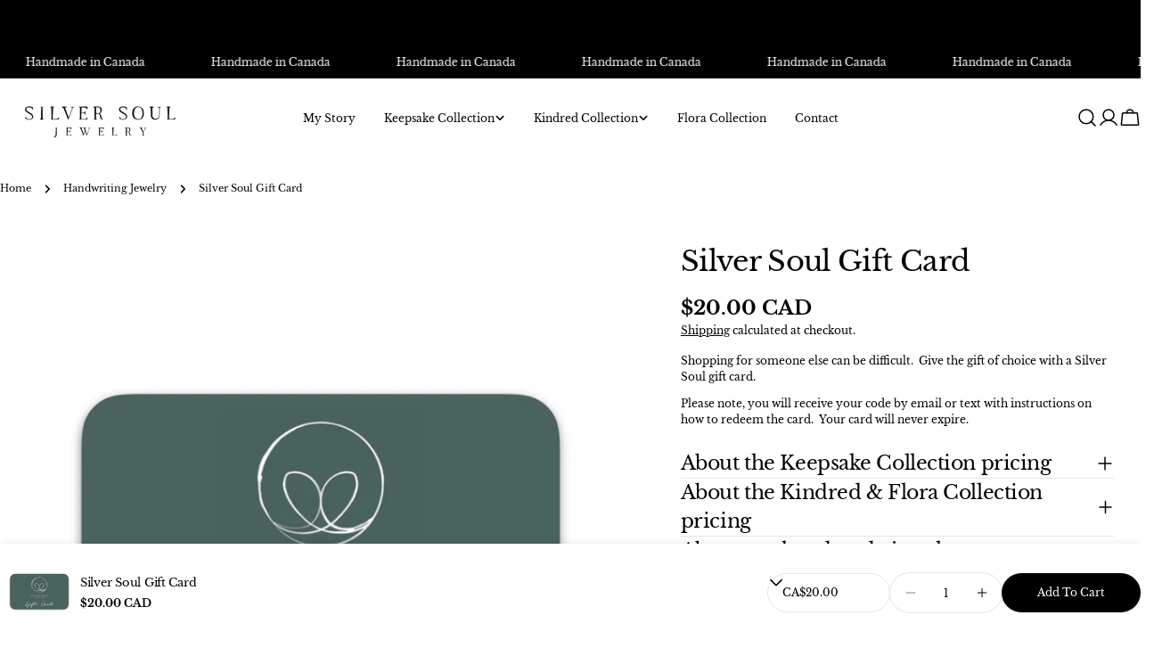

--- FILE ---
content_type: text/css
request_url: https://silversoul.ca/cdn/shop/t/5/assets/component-testimonial.css?v=68561161290326933581742334989
body_size: -272
content:
.testimonial__header{align-items:baseline}.testimonial__icon{display:flex;align-items:center;line-height:1;gap:.2rem}.testimonial__icon:not(:first-child){margin-top:.8rem}.testimonial__content:not(:first-child){margin-top:1.6rem}.testimonial__product{display:flex;align-items:center;gap:1.6rem;padding-top:1.6rem;margin-top:4rem;border-top:1px solid rgb(var(--color-border))}.testimonial__product span{flex-shrink:0;width:5.2rem}.testimonial--layout-1:has(.testimonial__image) .testimonial__inner{padding-top:3rem}@media (max-width: 767.98px){.testimonial--layout-1:has(.testimonial__image) .testimonial__inner{padding-top:1.6rem}}.testimonial--layout-1.testimonial--has-bg .testimonial__inner{padding:3rem 2rem}@media (max-width: 767.98px){.testimonial--layout-1.testimonial--has-bg .testimonial__inner{padding:1.6rem 1.6rem 2rem}}@media (min-width: 768px){.testimonial--layout-1.testimonial--has-bg .testimonial__product{margin-bottom:-1rem}}.testimonial--layout-2:has(.testimonial__image) .testimonial__inner{padding-inline-end:2rem}@media (max-width: 767.98px){.testimonial--layout-2:has(.testimonial__image) .testimonial__inner{padding-inline-end:0;padding-top:1.6rem}}@media (min-width: 768px){.testimonial--layout-2{display:grid;place-items:start}.testimonial--layout-2 .testimonial__inner{align-self:stretch}.testimonial--layout-2:has(.testimonial__image){grid-template-columns:minmax(0,4fr) minmax(0,3fr)}.testimonial--layout-2 .testimonial__image{height:100%;order:2}.testimonial--layout-2 .testimonial__image img{height:100%;object-fit:cover}}.testimonial--layout-2.testimonial--has-bg .testimonial__inner{padding:2rem}@media (max-width: 767.98px){.testimonial--layout-2.testimonial--has-bg .testimonial__inner{padding:1.6rem 1.6rem 2rem}}
/*# sourceMappingURL=/cdn/shop/t/5/assets/component-testimonial.css.map?v=68561161290326933581742334989 */
